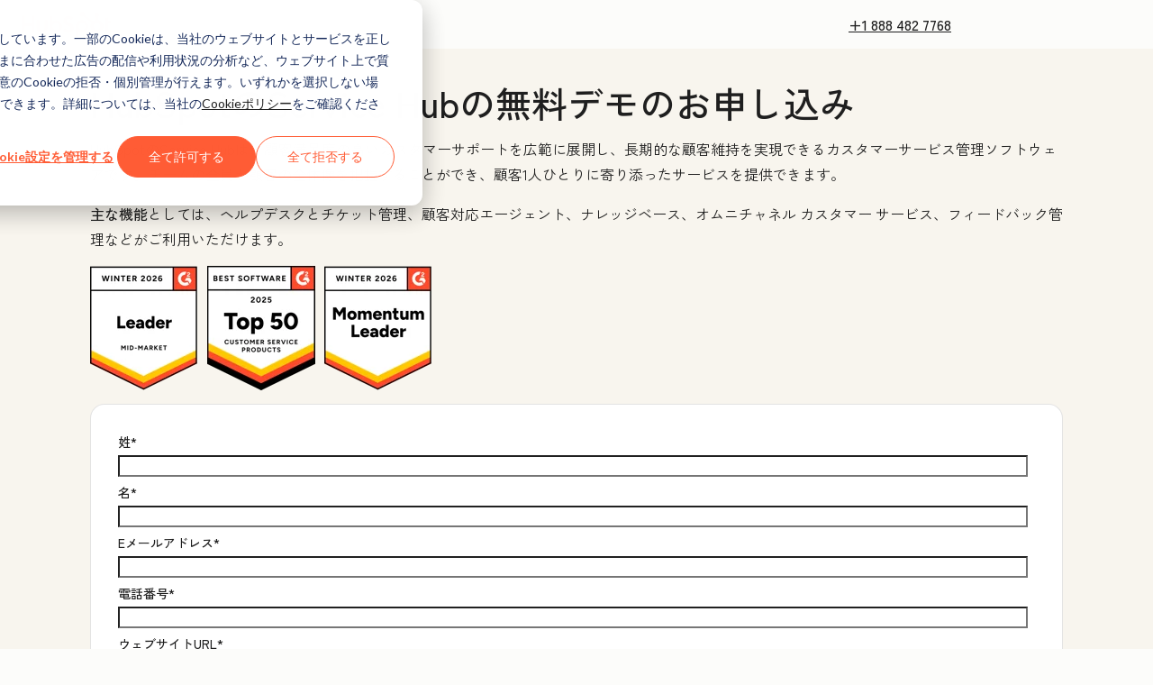

--- FILE ---
content_type: text/css
request_url: https://www.hubspot.jp/hubfs/hub_generated/module_assets/1/147411667735/1768925024147/module_headerForm.min.css
body_size: 1003
content:
.csol-header-form-form-container .csol-header-form-disclaimer,.csol-header-form-form-container .csol-header-form-disclaimer>*{--cl-anchor-font-weight:var(--cl-font-weight-demi-bold);font-size:var(--cl-font-size-microcopy);font-weight:var(--cl-font-weight-microcopy);letter-spacing:var(--cl-letter-spacing-microcopy,normal);line-height:var(--cl-line-height-microcopy)}.-dark .csol-header-form-form-container [data-hs-cos-type=form] .hs-button.primary.large{--cl-button-background:var(--cl-color-button-primary-fill-idle);--cl-button-hover-background:var(--cl-color-button-primary-fill-hover);--cl-button-pressed-background:var(--cl-color-button-primary-fill-pressed);--cl-button-color:var(--cl-color-button-primary-text-color,var(--cl-color-text-on-color-01))}.-dark .csol-header-form-form-container [data-hs-cos-type=form] .high-contrast .hs-button.primary.large,.high-contrast .-dark .csol-header-form-form-container [data-hs-cos-type=form] .hs-button.primary.large{--cl-button-background:#180bb1;--cl-button-hover-background:#caebff;--cl-button-pressed-background:var(--cl-button-hover-background);--cl-button-hover-color:#180bb1}.csol-header-form{--csol-header-form-background:var(--cl-background)}.csol-header-form-content-wrapper{display:flex;flex-direction:column;grid-area:content;position:relative}.csol-header-form-content-wrapper .csol-page-header-content-description,.csol-header-form-content-wrapper .csol-page-header-content-heading,.csol-header-form-content-wrapper .csol-page-header-content-tagline{position:relative;z-index:2}.csol-header-form-content-wrapper .csol-page-header-content-description{margin:0}.csol-header-form-content-wrapper .csol-page-header-content-tagline{align-self:start}.csol-header-form-form-container{padding:1.625rem 1.875rem;position:relative;z-index:2}.csol-header-form-form-container .csol-form-container>.csol-form-header{margin-top:.5rem}.csol-header-form-form-container [data-hs-cos-type=form]{margin:0;max-width:100%;padding:0;width:100%}.csol-header-form-form-container [data-hs-cos-type=form] .hs-form{margin-bottom:0;margin-top:0;width:100%}.csol-header-form-form-container [data-hs-cos-type=form] .hs-form fieldset{max-width:100%}.csol-header-form-form-container [data-hs-cos-type=form] .hs-submit{margin-top:.5rem;width:100%}.csol-header-form-form-container [data-hs-cos-type=form] .hs-button.primary.large{margin-left:0}.csol-header-form-form-container .csol-header-form-disclaimer{margin-bottom:0;margin-top:1rem}.csol-header-form-form-container .csol-header-form-disclaimer>:first-child{margin-top:0}.csol-header-form-form-container .csol-header-form-disclaimer>:last-child{margin-bottom:0}.csol-header-form-form{--csol-header-form-rich-text-background:var(--cl-background);grid-area:form;overflow:visible;position:relative;z-index:2}.csol-header-form-rich-text{grid-area:richtext;padding:0 1rem}.csol-header-form-rich-text:before{background:inherit;content:"";height:100%;left:0;pointer-events:none;position:absolute;right:0;z-index:1}.csol-header-form-rich-text .csol-header-form-description{padding-top:2rem;position:relative;z-index:2}.csol-header-form-wrapper{display:grid;gap:.5rem;grid-template-areas:"content content content content" "form form form form" "richtext richtext richtext richtext";grid-template-columns:repeat(4,1fr);grid-template-rows:auto minmax(0,1fr);margin:0 auto;max-width:1080px;padding:0;width:100%;z-index:1}@media(width >= 600px){.csol-header-form-wrapper{gap:1.5rem;min-height:12.5rem}}.csol-header-form{flex-direction:column;padding:2.5rem 1rem;position:relative}@media(width >= 600px){.csol-header-form{padding:2.5rem 2.75rem}}@media(width >= 1080px){.csol-header-form{padding:4rem .875rem}}@media(width >= 600px){.csol-header-form.-narrow-form .csol-header-form-wrapper{grid-template-areas:"content content content content form form form form" "richtext richtext richtext richtext form form form form";grid-template-columns:repeat(8,1fr)}.csol-header-form.-narrow-form .csol-header-form-wrapper .csol-header-form-content-wrapper{min-height:20rem}.csol-header-form.-narrow-form .csol-header-form-wrapper .csol-header-form-rich-text{padding:0}}@media(width >= 1080px){.csol-header-form.-narrow-form .csol-header-form-wrapper{grid-template-areas:"content content content content content content content . form form form form" "richtext richtext richtext richtext richtext richtext richtext . form form form form";grid-template-columns:repeat(12,1fr);padding:0}.csol-header-form.-narrow-form .csol-header-form-wrapper .csol-header-form-content-wrapper{min-height:30rem}}@media(width >= 600px){.csol-header-form.-wide-form .csol-header-form-wrapper{grid-template-areas:"content content content content content content . ." "form form form form form form form form" "richtext richtext richtext richtext richtext richtext richtext richtext";grid-template-columns:repeat(8,1fr)}}@media(width >= 1080px){.csol-header-form.-wide-form .csol-header-form-wrapper{grid-template-areas:"content content content content content . form form form form form form" "richtext richtext richtext richtext richtext . form form form form form form";grid-template-columns:repeat(12,1fr);padding:0}.csol-header-form.-wide-form .csol-header-form-wrapper .csol-header-form-content-wrapper{min-height:30rem}.csol-header-form.-wide-form .csol-header-form-wrapper .csol-header-form-rich-text{padding:0}.csol-header-form.-wide-form .csol-header-form-form-container{padding:1.938rem 1.438rem}}.csol-header-form.-has-rich-text{padding-bottom:4rem}.csol-header-form.-has-rich-text .csol-header-form-form{background:linear-gradient(to bottom,var(--csol-header-form-background) 0,var(--csol-header-form-background) 50%,var(--csol-header-form-rich-text-background) 50%,var(--csol-header-form-rich-text-background) 100%)}@media(width >= 600px){.csol-header-form.-has-rich-text.-narrow-form .csol-header-form-form{background:transparent}}@media(width >= 1080px){.csol-header-form.-has-rich-text.-wide-form .csol-header-form-form{background:transparent}}.csol-header-form:not(.-has-rich-text) .csol-header-form-wrapper{grid-template-areas:"content content content content" "form form form form"}@media(width >= 600px){.csol-header-form:not(.-has-rich-text).-narrow-form .csol-header-form-wrapper{grid-template-areas:"content content content content form form form form";grid-template-columns:repeat(8,1fr)}}@media(width >= 1080px){.csol-header-form:not(.-has-rich-text).-narrow-form .csol-header-form-wrapper{grid-template-areas:"content content content content content content content . form form form form";grid-template-columns:repeat(12,1fr)}}@media(width >= 600px){.csol-header-form:not(.-has-rich-text).-wide-form .csol-header-form-wrapper{grid-template-areas:"content content content content content content . ." "form form form form form form form form";grid-template-columns:repeat(8,1fr)}}@media(width >= 1080px){.csol-header-form:not(.-has-rich-text).-wide-form .csol-header-form-wrapper{grid-template-areas:"content content content content content . form form form form form form";grid-template-columns:repeat(12,1fr)}}

--- FILE ---
content_type: application/javascript
request_url: https://www.hubspot.jp/hubfs/hub_generated/template_assets/1/201647315578/1764770668810/template_csol-tabs.mount.min.js
body_size: 2035
content:
(()=>{"use strict";const t=(t,e,i)=>t.setAttribute("aria-"+e,i);class e{listenerMap=null;constructor(){this.listenerMap=new Map}on(t,e,i,s=!1){t="string"==typeof t?[t]:t;let r=this.listenerMap.get(e);r||(r={},this.listenerMap.set(e,r)),t.forEach(t=>{r[t]=r[t]||[],-1===r[t].indexOf(i)&&r[t].push(i),e.addEventListener(t,i,s)})}off(t,e,i,s=!1){t="string"==typeof t?[t]:t;let r=s,n=("boolean"==typeof i&&(r=i),this.listenerMap.get(e)||{});t.forEach(t=>{"function"==typeof i?e.removeEventListener(t,i,r):(n[t]||[]).forEach(i=>{e.removeEventListener(t,i,r)})})}unbindAll(){this.listenerMap.forEach((t,e)=>{t=Object.keys(t),this.off(t,e,!0),this.off(t,e,!1)})}destroy(){this.unbindAll(),delete this.listenerMap}}let i_END="End",i_HOME="Home",i_LEFT="ArrowLeft",i_UP="ArrowUp",i_RIGHT="ArrowRight",i_DOWN="ArrowDown";const s=(t,e=100)=>{let i=Date.now();return(...s)=>{i+e-Date.now()<0&&(t.apply(void 0,s),i=Date.now())}};const n=(t,{container:e,strict:i=!1}={})=>{e=e instanceof Element?e:document.documentElement;let s=null;if(t instanceof Element?s=e.contains(t)?t:null:"string"==typeof t&&(s=((t,{container:e}={})=>((t,{container:e}={})=>(t=document.getElementById(t),e instanceof Element&&!e.contains(t)?null:t))(t,{container:e})||((t,{container:e}={})=>(e instanceof Element?e:document.documentElement).querySelector(t))(t,{container:e}))(t,{container:e})),i&&!s)throw new Error("[getElement]: No element found.",{elementArgument:t,container:e});return s};class a{static get LAZY_SRC_ATTRIBUTE(){return"data-cl-lazy-src"}get elements(){return a.getElements(this.container)}constructor(t=document.documentElement,e={}){this.container=t,this.settings=e,this.hasElements()&&(("function"==typeof e.eager?e.eager():Boolean(e.eager))?this.loadElements():this.addTriggers())}static getElements(t){return t.querySelectorAll(`[${a.LAZY_SRC_ATTRIBUTE}]`)}hasElements(){return 0<this.elements.length}addTriggers(t){this.toggleTriggers(t,!0)}addTrigger({element:t,eventType:e}){this.toggleTrigger({element:t,eventType:e},!0)}toggleTriggers(t=this.settings?.triggers,e=!1){t&&(Array.isArray(t)?t.forEach(t=>{this.toggleTrigger(t,e)}):t.elements.forEach(i=>{t.eventTypes.forEach(t=>{this.toggleTrigger({element:i,eventType:t},e)})}))}toggleTrigger({element:t,eventType:e},i){i?t.addEventListener(e,this.loadElements,{once:!0}):t.removeEventListener(e,this.loadElements)}loadElements=()=>{a.loadElements(this.elements)};static loadElements(t=document.documentElement){(t instanceof NodeList||Array.isArray(t)?t:a.getElements(t)).forEach(a.loadElement)}static loadElement(t){var e=t.getAttribute(a.LAZY_SRC_ATTRIBUTE);t.setAttribute("src",e),t.removeAttribute(a.LAZY_SRC_ATTRIBUTE)}removeTriggers(t){this.toggleTriggers(t,!1)}destroy(){this.removeTriggers(),this.container=null,this.settings=null}}const l=a;let o="-active",c="-overflow-left",h="-overflow-right",b="-overflow-above",d="-overflow-below";const u=class{constructor(t){this.binder=new e,this.element=n(t,{strict:!0}),this.tabControl=this.element.querySelector(".cl-tab-control"),this.tabItems=this.element.querySelectorAll(".cl-tab-item"),this.tabList=this.element.querySelector("[role=tablist]"),this.tabPanels=this.element.querySelectorAll("[role=tabpanel]"),this.tabs=this.element.querySelectorAll("[role=tab]"),this.settings={isVertical:"vertical"===this.element.dataset.clTabsOrientation},this.isTabletQueryUp=window.matchMedia("(width >= 600px)")}mount(){try{this.setupTabs(),this.bindHandlers(),this.tabListOverflow(),this.settings.isVertical&&this.handleIsVertical()}catch(t){console.error("[cl-tabs]: "+t)}}setupTabs(){this.tabs.forEach(e=>{var i,s="tab-"+(i=e.getAttribute("aria-controls"));(i=this.element.querySelector("#"+i))&&(e.setAttribute("id",s),e.setAttribute("tabindex",-1),t(e,"selected","false"),e.parentNode.setAttribute("role","presentation"),t(i,"hidden","true"),t(i,"labelledby",s))});var e=this.getTabIndexByDeepLink();this.goToTab(e||0)}getTabIndexByDeepLink(){if(!this.element.dataset.clTabsDeepLinkKey)return null;let t=new URLSearchParams(window.location.search).get(this.element.dataset.clTabsDeepLinkKey);if(!t)return null;t=t.toLowerCase();var e=Array.from(this.tabs).findIndex(e=>t.includes(String(e.dataset.clTabsDeepLinkValue).toLowerCase()));return 0<=e?e:null}bindHandlers(){let t=[i_HOME,i_END,i_UP,i_DOWN,i_LEFT,i_RIGHT];this.tabs.forEach(e=>{this.binder.on("click",e,t=>{t.preventDefault(),t.target.parentNode.classList.contains(o)||this.goToTab(t)}),this.binder.on("keydown",e,e=>{var s;t.includes(e.key)&&(e.key===i_HOME?(e.preventDefault(),this.goToTab(0,!0)):e.key===i_END?(e.preventDefault(),this.goToTab(this.tabs.length-1,!0)):(s=this.determineNextTab(e,this.tabs),("vertical"!==this.tabList.getAttribute("aria-orientation")||e.key!==i_UP&&e.key!==i_DOWN)&&e.key!==i_LEFT&&e.key!==i_RIGHT||(e.preventDefault(),this.goToTab(s,!0))))})}),this.binder.on("resize",window,()=>s(this.tabListOverflow())),this.binder.on("scroll",this.tabList,()=>s(this.tabListOverflow())),this.settings.isVertical&&this.binder.on("resize",window,()=>s(this.handleIsVertical())),this.setupLazySrcElementLoading()}get isTabletUp(){return this.isTabletQueryUp.matches}handleIsVertical(){this.settings.isVertical&&this.isTabletUp?this.tabList.setAttribute("aria-orientation","vertical"):this.tabList.setAttribute("aria-orientation","horizontal")}setupLazySrcElementLoading(){this.lazySrcLoader=new l(this.element,{triggers:{elements:[this.tabList],eventTypes:["mouseenter","focusin","touchstart"]}})}determineNextTab(t,e){let s;return"vertical"===this.tabList.getAttribute("aria-orientation")&&(t.key===i_UP?s=-1:t.key===i_DOWN&&(s=1)),t.key===i_LEFT?s=-1:t.key===i_RIGHT&&(s=1),t=this.element.querySelector("[role=tab][aria-selected=true]"),t=[].indexOf.call(e,t),(t=parseInt(t+s,10))>=e.length?0:t<0?parseInt(e.length-1,10):t}goToTab(e,i=!1){var s="function"==(s=typeof e)||"object"==s&&!!e,r=this.element.querySelector("[role=tab][aria-selected=true]");if(r){var n=r.getAttribute("aria-controls");if(!(n=this.element.querySelector("#"+n)))return;t(r,"selected","false"),r.setAttribute("tabindex",-1),r.parentNode.classList.remove(o),t(n,"hidden","true"),n.removeAttribute("tabindex"),n.classList.remove(o)}(r=s?e.currentTarget:this.tabs[e])&&(n=r.getAttribute("aria-controls"),s=this.element.querySelector("#"+n))&&(this.tabScroll(r),t(r,"selected","true"),r.removeAttribute("tabindex"),r.parentNode.classList.add(o),i&&r.focus(),l.loadElements(s),t(s,"hidden","false"),s.classList.add(o),s.setAttribute("tabindex",0))}tabListOverflow(){var t,e;"vertical"===this.tabList.getAttribute("aria-orientation")?(e=this.tabList.scrollHeight-this.tabList.clientHeight,t=this.tabList.parentNode,this.tabList.scrollHeight<=this.tabList.clientHeight?t.classList.remove(b,d):(t.classList.toggle(b,10<this.tabList.scrollTop),t.classList.toggle(d,this.tabList.scrollTop<e-20))):(t=this.tabList.scrollWidth-this.tabList.clientWidth,e=this.tabList.parentNode,this.tabList.scrollWidth<=this.tabList.clientWidth?e.classList.remove(c,h):(e.classList.toggle(c,10<this.tabList.scrollLeft),e.classList.toggle(h,this.tabList.scrollLeft<t-20)))}tabScroll(t){var e,i;"vertical"===this.tabList.getAttribute("aria-orientation")?this.tabList.scrollHeight<=this.tabList.clientHeight||((e=t.parentNode.previousElementSibling)?(e=Math.floor(e.getBoundingClientRect().bottom),i=Math.floor(this.tabList.getBoundingClientRect().top),this.tabList.scrollBy({left:0,top:e-i-40})):this.tabList.scrollTop=0):this.tabList.scrollWidth<=this.tabList.clientWidth||((e=t.parentNode.previousElementSibling)?(i=Math.floor(e.getBoundingClientRect().right),t=Math.floor(this.tabList.getBoundingClientRect().left),this.tabList.scrollBy({top:0,left:i-t-40})):this.tabList.scrollLeft=0)}unmount(){this.binder.unbindAll(),this.tabs.forEach(t=>{t.removeAttribute("aria-selected"),t.removeAttribute("id"),t.removeAttribute("tabindex"),t.parentNode.classList.remove(o),t.parentNode.removeAttribute("role"),t=t.getAttribute("aria-controls"),(t=this.element.querySelector("#"+t)).removeAttribute("aria-labelledby"),t.removeAttribute("aria-hidden")}),this.tabPanels.forEach(t=>{t.removeAttribute("tabindex"),t.classList.remove(o)})}destroy(){this.unmount(),this.binder.destroy()}};window.addEventListener("DOMContentLoaded",()=>{document.querySelectorAll("[data-csol-tabs].cl-tabs").forEach(t=>{new u(t).mount()})})})();
//# sourceURL=https://53.fs1.hubspotusercontent-na1.net/hubfs/53/hub_generated/template_assets/1/201647315578/1764770668810/template_csol-tabs.mount.js

--- FILE ---
content_type: application/javascript
request_url: https://www.hubspot.jp/hubfs/hub_generated/template_assets/1/204925921294/1769454765909/template_header-lp.min.js
body_size: 419
content:
(()=>{"use strict";let t="data-cl-mounted",e=["hubspot.com","hubspot.de","hubspot.fr","hubspot.es","hubspot.jp"];class o{static hasCookie(t){return decodeURIComponent(document.cookie).split("; ").some(e=>0===e.indexOf(t+"="))}static getExpirationDate(t=0){var e=new Date;return e.setDate(e.getDate()+t),e.toUTCString()}static isCookieDebug(){return"true"===new URLSearchParams(window.location.search).get("cookieDebug")}static getProductionDomain(t=window.location.hostname){return e.find(e=>t===e||t.endsWith("."+e))||"hubspot.com"}static getDomain(){var t=o.isCookieDebug(),e=o.getProductionDomain();return t?window.location.hostname:e}static buildCookie(t,e,s){return s={path:"/",daysToExpire:180,domain:o.getDomain(),...s},t+`=${e};expires=${o.getExpirationDate(s.daysToExpire)};path=${s.path};domain=`+s.domain}static setCookie(t,e=1,s={}){document.cookie=o.buildCookie(t,e,s)}static removeCookie(t,e){e={...e,daysToExpire:-1},o.setCookie(t,"",e)}}const s=o;let a="high-contrast",i="hs_high_contrast",n=()=>document.body.classList.contains(a),c="-collapsed",d=t=>t.classList.contains("-secondary"),u=t=>{(t=t.currentTarget).focus(),t.classList.remove(c)},l=t=>{t.currentTarget.classList.remove(c)},h=t=>{t.currentTarget.classList.remove(c)},g=t=>{t.currentTarget.classList.remove(c)},m="a11y-contrast-toggle__switch",b="."+m,p=`<span class="${m}" aria-hidden="true">\n  <span class="a11y-contrast-toggle__contrast-icon"></span>\n</span>`,k=()=>Array.from(document.querySelectorAll(".a11y-contrast-toggle")),L=(t=!n())=>{var e;e=t,document.body.classList.toggle(a,e),(t=>{var e=k();let o=t?"true":"false";e.forEach(t=>t.setAttribute("aria-checked",o))})(t),((t=!s.hasCookie(i))=>{t?s.setCookie(i,!0):s.removeCookie(i)})(t)},y=()=>{L()};k().forEach(e=>{(e=>e.hasAttribute(t))(e)||((t=>{var e=(t=>`<span class="a11y-contrast-toggle__label">${t=t.innerText.trim()||t.textContent.trim()}</span>`)(t);t.innerHTML=e})(e),(t=>{(t=>null!==t.querySelector(b))(t)||(t=>{var e=(t=>d(t)?t.classList.contains("-toggle-left")?"beforeend":"afterbegin":t.classList.contains("-icon-right")?"beforeend":"afterbegin")(t);t.insertAdjacentHTML(e,p)})(t)})(e),(t=>{t.setAttribute("type","button"),t.setAttribute("role","switch"),t.setAttribute("aria-checked",n()?"true":"false")})(e),(t=>{var e;t.addEventListener("click",y),d(t)&&(e=t,document.body.addEventListener("keydown",t=>((t,e)=>{"Escape"===t.key&&e.classList.add(c)})(t,e)),document.body.addEventListener("touchstart",t=>((t,e)=>{t=t.target,e.contains(t)||e.classList.add(c)})(t,e)),e.addEventListener("click",u),e.addEventListener("focus",l),e.addEventListener("blur",h),e.addEventListener("mouseenter",g))})(e),(e=>{e.setAttribute(t,"")})(e),(t=>!t.hasAttribute("hidden")&&!t.hasAttribute("disabled"))(e)&&s.hasCookie(i)&&L(!0))})})();
//# sourceURL=https://53.fs1.hubspotusercontent-na1.net/hubfs/53/hub_generated/template_assets/1/204925921294/1769454765909/template_header-lp.js